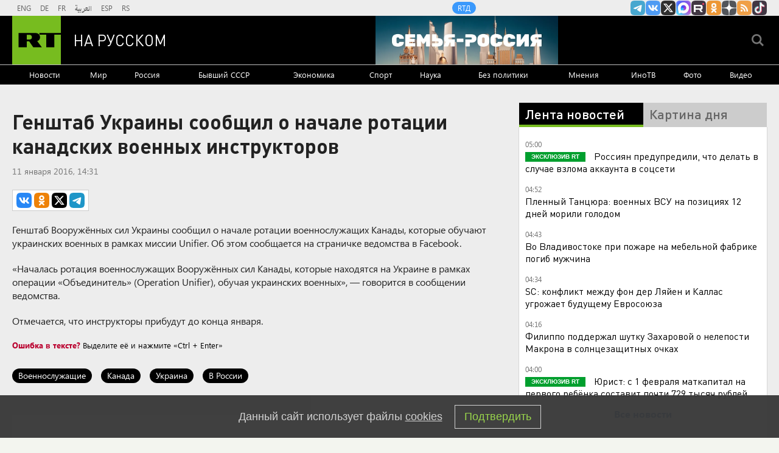

--- FILE ---
content_type: text/html
request_url: https://tns-counter.ru/nc01a**R%3Eundefined*rt_ru/ru/UTF-8/tmsec=rt_ru/934149946***
body_size: -73
content:
C20B6F0F697EB425X1769911333:C20B6F0F697EB425X1769911333

--- FILE ---
content_type: application/javascript
request_url: https://smi2.ru/counter/settings?payload=CMi7Ahj84b63wTM6JGE1NzVmYzllLTBmNjUtNGIyNy1hYWJiLTU5OTE2ZWMzYmU0OA&cb=_callbacks____0ml33if6k
body_size: 1512
content:
_callbacks____0ml33if6k("[base64]");

--- FILE ---
content_type: application/javascript; charset=utf-8
request_url: https://mediametrics.ru/partner/inject/online.jsonp.ru.js
body_size: 2025
content:
callbackJsonpMediametrics( [{"id": "65994239", "image": "//mediametrics.ru/partner/inject/img/65994239.jpg", "title": "В Киевской области начался скандал из-за земель под военное кладбище", "source": "www.osnmedia.ru", "link": "//mediametrics.ru/click;mmet/site_ru?//mediametrics.ru/rating/ru/online.html?article=65994239", "favicon": "//mediametrics.ru/favicon/www.osnmedia.ru.ico"},{"id": "46158872", "image": "//mediametrics.ru/partner/inject/img/46158872.jpg", "title": "Трамп выразил уверенность в эпической победе на выборах в конгресс в 2026 году", "source": "www.iz.ru", "link": "//mediametrics.ru/click;mmet/site_ru?//mediametrics.ru/rating/ru/online.html?article=46158872", "favicon": "//mediametrics.ru/favicon/www.iz.ru.ico"},{"id": "25014000", "image": "//mediametrics.ru/partner/inject/img/25014000.jpg", "title": "Telegraph: документ о Трампе пропал из дела Эпштейна из-за перегрузки сервера", "source": "www.osnmedia.ru", "link": "//mediametrics.ru/click;mmet/site_ru?//mediametrics.ru/rating/ru/online.html?article=25014000", "favicon": "//mediametrics.ru/favicon/www.osnmedia.ru.ico"},{"id": "11771562", "image": "//mediametrics.ru/partner/inject/img/11771562.jpg", "title": "Время одиночек: современная жизнь рушит дружбу и семьи", "source": "kp.ru", "link": "//mediametrics.ru/click;mmet/site_ru?//mediametrics.ru/rating/ru/online.html?article=11771562", "favicon": "//mediametrics.ru/favicon/kp.ru.ico"},{"id": "21285792", "image": "//mediametrics.ru/partner/inject/img/21285792.jpg", "title": "В Алтайском крае женщина подлезла под поезд и получила травму", "source": "tolknews.ru", "link": "//mediametrics.ru/click;mmet/site_ru?//mediametrics.ru/rating/ru/online.html?article=21285792", "favicon": "//mediametrics.ru/favicon/tolknews.ru.ico"},{"id": "63664186", "image": "//mediametrics.ru/partner/inject/img/63664186.jpg", "title": "Тренд на 2016-й год: ученые объяснили, что стоит за этой ностальгией - AmurMedia.ru", "source": "amurmedia.ru", "link": "//mediametrics.ru/click;mmet/site_ru?//mediametrics.ru/rating/ru/online.html?article=63664186", "favicon": "//mediametrics.ru/favicon/amurmedia.ru.ico"},{"id": "35148927", "image": "//mediametrics.ru/partner/inject/img/35148927.jpg", "title": "Хотела стать круче Пугачевой: где сейчас звезда 90-х Лена Зосимова, которую называли «поющим кошельком»", "source": "www.tvcenter.ru", "link": "//mediametrics.ru/click;mmet/site_ru?//mediametrics.ru/rating/ru/online.html?article=35148927", "favicon": "//mediametrics.ru/favicon/www.tvcenter.ru.ico"},{"id": "57637105", "image": "//mediametrics.ru/partner/inject/img/57637105.jpg", "title": "Содружеский разговор: оппозиция Молдавии инициирует референдум о выходе из СНГ", "source": "www.iz.ru", "link": "//mediametrics.ru/click;mmet/site_ru?//mediametrics.ru/rating/ru/online.html?article=57637105", "favicon": "//mediametrics.ru/favicon/www.iz.ru.ico"},{"id": "82713918", "image": "//mediametrics.ru/partner/inject/img/82713918.jpg", "title": "Россия осудила нелегитимные запретительные шаги США в отношении Кубы", "source": "interfax.ru", "link": "//mediametrics.ru/click;mmet/site_ru?//mediametrics.ru/rating/ru/online.html?article=82713918", "favicon": "//mediametrics.ru/favicon/interfax.ru.ico"},{"id": "17838404", "image": "//mediametrics.ru/partner/inject/img/17838404.jpg", "title": "В России изменились правила возврата техники — что это значит для покупателей", "source": "e1.ru", "link": "//mediametrics.ru/click;mmet/site_ru?//mediametrics.ru/rating/ru/online.html?article=17838404", "favicon": "//mediametrics.ru/favicon/e1.ru.ico"},{"id": "12808545", "image": "//mediametrics.ru/partner/inject/img/12808545.jpg", "title": "Австралийским врачам не удалось спасти травмированного после нападения акулы мальчика", "source": "www.mk.ru", "link": "//mediametrics.ru/click;mmet/site_ru?//mediametrics.ru/rating/ru/online.html?article=12808545", "favicon": "//mediametrics.ru/favicon/www.mk.ru.ico"},{"id": "24444321", "image": "//mediametrics.ru/partner/inject/img/24444321.jpg", "title": "Пленный рассказал, как украинских военных морили голодом", "source": "ria.ru", "link": "//mediametrics.ru/click;mmet/site_ru?//mediametrics.ru/rating/ru/online.html?article=24444321", "favicon": "//mediametrics.ru/favicon/ria.ru.ico"},{"id": "30196234", "image": "//mediametrics.ru/partner/inject/img/30196234.jpg", "title": "За что могут получить штрафы владельцы и арендаторы квартир в 2026 году: список", "source": "ura.news", "link": "//mediametrics.ru/click;mmet/site_ru?//mediametrics.ru/rating/ru/online.html?article=30196234", "favicon": "//mediametrics.ru/favicon/ura.news.ico"},{"id": "11715275", "image": "//mediametrics.ru/partner/inject/img/11715275.jpg", "title": "Родные по камерам в подъезде увидели, что ритуальщики сделали с телом погибшего: теперь еще больше не могут прийти в себя", "source": "kp.ru", "link": "//mediametrics.ru/click;mmet/site_ru?//mediametrics.ru/rating/ru/online.html?article=11715275", "favicon": "//mediametrics.ru/favicon/kp.ru.ico"},{"id": "60443433", "image": "//mediametrics.ru/partner/inject/img/60443433.jpg", "title": "Сергей Юрский: На Остапе Бендере я заработал 4000 рублей и воспаление легких", "source": "kp.ru", "link": "//mediametrics.ru/click;mmet/site_ru?//mediametrics.ru/rating/ru/online.html?article=60443433", "favicon": "//mediametrics.ru/favicon/kp.ru.ico"},{"id": "73323432", "image": "//mediametrics.ru/partner/inject/img/73323432.jpg", "title": "Военэксперт Кнутов объяснил, как «ядерный нюхач» выявляет объекты ЯО", "source": "www.osnmedia.ru", "link": "//mediametrics.ru/click;mmet/site_ru?//mediametrics.ru/rating/ru/online.html?article=73323432", "favicon": "//mediametrics.ru/favicon/www.osnmedia.ru.ico"},{"id": "36141012", "image": "//mediametrics.ru/partner/inject/img/36141012.jpg", "title": "Обманутые надежды: Швецию заполонили украинские проститутки обоих полов", "source": "www.iz.ru", "link": "//mediametrics.ru/click;mmet/site_ru?//mediametrics.ru/rating/ru/online.html?article=36141012", "favicon": "//mediametrics.ru/favicon/www.iz.ru.ico"}] );